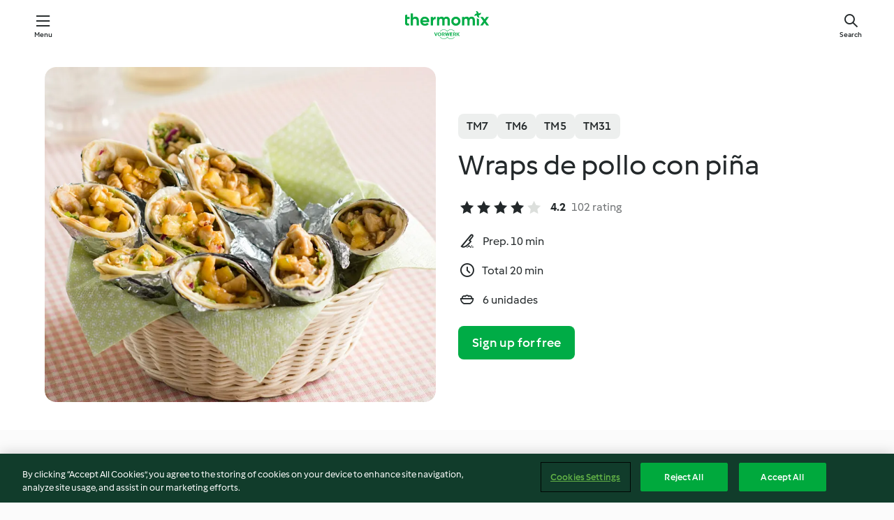

--- FILE ---
content_type: text/html; charset=utf-8
request_url: https://cookidoo.co.uk/recipes/recipe/en-GB/r128019
body_size: 10522
content:
<!DOCTYPE html>
<html
  lang="en-GB"
  class="cicd2-theme">
<head>
    <meta property="og:url" content="https://cookidoo.co.uk/recipes/recipe/en-GB/r128019"/>
    <meta property="og:title" content="Wraps de pollo con piña"/>
    <meta property="og:description" content="A world of Thermomix® recipes -  Cookidoo® brings you delicious food all over the world.
With thousands of recipes and ideas, you'll find mouth-watering inspiration every time you log in."/>
    <meta property="og:image" content="https://assets.tmecosys.com/image/upload/t_web_rdp_recipe_584x480/img/recipe/ras/Assets/37238923-8E24-4F9A-BE1E-8EDBE8BF230C/Derivates/d1db78f3-b4e0-4b73-b7ce-e9a3f1b31de8.jpg"/>
    <meta name="robots" content="noarchive"/>
    <meta charset="utf-8">
    <meta name="viewport" content="width=device-width, initial-scale=1, shrink-to-fit=no">
    <link rel="stylesheet" href="https://patternlib-all.prod.external.eu-tm-prod.vorwerk-digital.com/pl-core-29.5.0-c777d148a40073f22d20001fcdd6914f.css">
      <link rel="stylesheet" href="https://patternlib-all.prod.external.eu-tm-prod.vorwerk-digital.com/cicd2-theme-29.5.0-43cee002ce95b4bcfc18513ecba0695e.css">
    <link rel="stylesheet" href="https://recipepublic-all.prod.external.eu-tm-prod.vorwerk-digital.com/bundle-7e9da6437349bf80779b292c7cffc47b.css">
    <link rel="icon" href="https://patternlib-all.prod.external.eu-tm-prod.vorwerk-digital.com/favicon-02a92602e0cf506ebd0186892a17fd82.ico">
    <link rel="preconnect" href="https://assets.tmecosys.com" crossorigin="anonymous">
    <script>"use strict";(()=>{function c(n){let t=document.cookie.match(new RegExp("(^| )"+n+"=([^;]+)"));if(t)return t[2]}var e={get:c};e.get("v-authenticated")?document.documentElement.classList.add("is-authenticated"):document.documentElement.classList.add("is-unauthenticated");})();
</script>
    <title>Wraps de pollo con piña - Cookidoo® – the official Thermomix® recipe platform</title>
    <link rel="stylesheet" href="https://patternlib-all.prod.external.eu-tm-prod.vorwerk-digital.com/pl-recipe-2.18.3-4949e3c3f2b6c536234d63e48d89c215.css">
    <script type="application/ld+json">{"@context":"http://schema.org/","@type":"Recipe","name":"Wraps de pollo con piña","image":"https://assets.tmecosys.com/image/upload/t_web_rdp_recipe_584x480_1_5x/img/recipe/ras/Assets/37238923-8E24-4F9A-BE1E-8EDBE8BF230C/Derivates/d1db78f3-b4e0-4b73-b7ce-e9a3f1b31de8.jpg","totalTime":"PT20M","cookTime":"PT20M","prepTime":"PT10M","recipeYield":"6 unidades","recipeCategory":["Otros platos principales"],"recipeIngredient":["70 g de cebolla roja","4 - 5 ramitas cilantro fresco","100 g de lechuga romana","800 g de agua","30 g de aceite de oliva","300 g de filete de pechuga de pollo sin piel","1 cucharadita rasa de maicena","6 tortillas de trigo","80 g de salsa barbacoa","150 g de piña fresca"],"nutrition":{"@type":"NutritionInformation","calories":"222 kcal","carbohydrateContent":"25.27 g","fatContent":"6.88 g","proteinContent":"14.06 g"},"inLanguage":"en-GB","author":{"@type":"Organization","name":"Vorwerk Home & Co. KmG","address":"Wolleraustrasse 11a\n8807 Freienbach\nSwitzerland","url":"https://cookidoo.co.uk"},"aggregateRating":{"@id":"AggregatedRating"}}</script>
</head>

<body>
  <core-user-info
    condition="html.is-authenticated"
    base="/profile/api/user"
    community-profile="/community/profile/en-GB"
    devices="/customer-devices/api/my-devices/versions"
    >
  </core-user-info>
  
  <div class="page-content">
      
  <header tabindex="-1" class="page-header">
    <div class="page-header__content">
      <a href="#main-content" class="link--skip">Skip to main content</a>
          <a class="logo page-header__home authenticated-only" href="/foundation/en-GB/for-you"
            aria-label="Link to the home page">
            <img class="logo" src="https://patternlib-all.prod.external.eu-tm-prod.vorwerk-digital.com/logo_thermomix-02469c2fb4fca55fc3c397286d9e7fe0.svg"
              alt="Thermomix®">
          </a>
          <a class="logo page-header__home unauthenticated-only" href="/foundation/en-GB/explore"
            aria-label="Link to the home page">
            <img class="logo" src="https://patternlib-all.prod.external.eu-tm-prod.vorwerk-digital.com/logo_thermomix-02469c2fb4fca55fc3c397286d9e7fe0.svg"
              alt="Thermomix®">
          </a>
      <core-nav class="page-header__nav">
        <nav class="core-nav__nav" role="navigation">
          <button class="core-nav__trigger">Menu</button>
          <div class="core-nav__container">
            <ul class="core-nav__main-links authenticated-only">
                <li class="core-nav__item">
                  <a href="/foundation/en-GB/for-you"
                    class="core-nav__link">For You</a>
                </li>
              <li class="core-nav__item">
                <a href="/foundation/en-GB/explore"
                  class="core-nav__link">Explore</a>
              </li>
              <li class="core-nav__item">
                <a href="/organize/en-GB/my-recipes"
                  class="core-nav__link">My Recipes</a>
              </li>
              <li class="core-nav__item">
                <a href="/planning/en-GB/my-week"
                  class="core-nav__link">My Week</a>
              </li>
                <li class="core-nav__item">
                  <a href="/shopping/en-GB"
                    class="core-nav__link">Shopping List</a>
                </li>
            </ul>
            <ul class=" core-nav__main-links unauthenticated-only">
              <li class="core-nav__item">
                <a href="/foundation/en-GB/explore"
                  class="core-nav__link">Explore</a>
              </li>
              <li class="core-nav__item">
                <a href="/foundation/en-GB/membership"
                  class="core-nav__link">Membership</a>
              </li>
              <li class="core-nav__item">
                <a href="/foundation/en-GB/help"
                  class="core-nav__link">Help</a>
              </li>
            </ul>
            <ul class="core-nav__links unauthenticated-only">
              <li class="core-nav__item">
                <a href="/ciam/register/start"
                  class="core-nav__link page-header__sign-up page-header__icon">Sign up</a>
              </li>
              <li class="core-nav__item">
                <a href="/profile/en-GB/login?redirectAfterLogin=%2Frecipes%2Frecipe%2Fen-GB%2Fr128019"
                  class="core-nav__link page-header__login page-header__icon">Login</a>
              </li>
            </ul>
            <div role="separator" aria-orientation="vertical"
              class="core-nav__separator separator-vertical separator-vertical--silver-20"></div>
            <core-user-profile class="authenticated-only">
              <core-dropdown-menu class="core-nav__dropdown core-nav__dropdown--profile" align="bottom-right">
                <button class="core-dropdown-menu__trigger core-nav__dropdown-trigger">
                  <span class="core-nav__dropdown-trigger-icon" aria-hidden="true"></span>
                  <img class="core-nav__dropdown-trigger-picture" src alt>
                  <span class="core-dropdown-menu__trigger-text">
                      Profile
                  </span>
                </button>
                <div class="core-dropdown-menu__content core-nav__dropdown-content">
                  <ul class="core-dropdown-list core-nav__dropdown-list">
                    <li class="core-community-profile__link">
                      <a href="/community/profile/en-GB"
                        class="core-dropdown-list__item core-nav__link core-nav__link--community">
                        <core-community-profile>
                          <span class="core-community-profile__icon" aria-hidden="true"></span>
                          <img class="core-community-profile__picture" src alt>
                          <div class="core-community-profile__heading-group">
                            <span class="core-community-profile__header">Profile</span>
                            <span class="core-community-profile__subheader">View profile</span>
                          </div>
                        </core-community-profile>
                      </a>
                    </li>
                    <li>
                      <a href="/commerce/en-GB/membership"
                        class="core-dropdown-list__item core-nav__link">Account</a>
                    </li>
                    <li>
                      <a href="/foundation/en-GB/help"
                        class="core-dropdown-list__item core-nav__link">Help</a>
                    </li>
                    <li>
                      <a href="/profile/logout"
                        class="core-dropdown-list__item core-nav__link">Sign out</a>
                    </li>
                  </ul>
                </div>
              </core-dropdown-menu>
            </core-user-profile>
          </div>
          <div role="separator" aria-orientation="vertical"
            class="core-nav__separator separator-vertical separator-vertical--silver-20"></div>
        </nav>
      </core-nav>
      <a class="page-header__search page-header__icon" href="/search/en-GB"
        aria-label="Search">Search</a>
    </div>
  </header>
  <recipe-scrollspy>
    <nav class="recipe-scrollspy__nav">
        <a href="#ingredients-section" class="recipe-scrollspy__link">Ingredients</a>
  
      <a href="#difficulty-section" class="recipe-scrollspy__link">Difficulty</a>
  
        <a href="#nutrition-section" class="recipe-scrollspy__link">Nutrition</a>
  
        <a href="#also-featured-in-section" class="recipe-scrollspy__link">Also featured in</a>
  
      <a id="recipe-scrollspy-alternative-recipes" href="#alternative-recipes" class="recipe-scrollspy__link">You might also like...</a>
    </nav>
  </recipe-scrollspy>

  <recipe-details id="main-content">
    <recipe-card>
      <div class="recipe-card__wrapper">
        <div class="recipe-card__image-wrapper">
            <core-image-loader>
              <img
                class="recipe-card__image"
                  src="https://assets.tmecosys.com/image/upload/t_web_rdp_recipe_584x480/img/recipe/ras/Assets/37238923-8E24-4F9A-BE1E-8EDBE8BF230C/Derivates/d1db78f3-b4e0-4b73-b7ce-e9a3f1b31de8.jpg"
                  srcset="https://assets.tmecosys.com/image/upload/t_web_rdp_recipe_584x480/img/recipe/ras/Assets/37238923-8E24-4F9A-BE1E-8EDBE8BF230C/Derivates/d1db78f3-b4e0-4b73-b7ce-e9a3f1b31de8.jpg 584w, https://assets.tmecosys.com/image/upload/t_web_rdp_recipe_584x480_1_5x/img/recipe/ras/Assets/37238923-8E24-4F9A-BE1E-8EDBE8BF230C/Derivates/d1db78f3-b4e0-4b73-b7ce-e9a3f1b31de8.jpg 876w"
                    sizes="(min-width: 1333px) 584px, (min-width: 768px) 50vw, 100vw"
                alt="Wraps de pollo con piña"
                title="Wraps de pollo con piña"/>
            </core-image-loader>
        </div>
        <div class="recipe-card__info">
    
            <div class="recipe-card__header">
              <div class="recipe-card__header-left">
                  <rdp-badges id="tm-versions-modal">
                      <button class="core-chip-button core-chip-button--flat core-chip-button--x-small">
                        TM7
                      </button>
                      <button class="core-chip-button core-chip-button--flat core-chip-button--x-small">
                        TM6
                      </button>
                      <button class="core-chip-button core-chip-button--flat core-chip-button--x-small">
                        TM5
                      </button>
                      <button class="core-chip-button core-chip-button--flat core-chip-button--x-small">
                        TM31
                      </button>
                  </rdp-badges>
                
                  <core-modal
                    trigger-id="tm-versions-modal"
                    class="tm-versions-modal"
                    prevent-body-scroll="true"
                    hidden>
                    <div class="core-modal__wrapper">
                      <div class="core-modal__container" role="dialog" aria-modal="true">
                  
                        <div class="core-modal__header">
                          <h2>Devices & Accessories</h2>
                          <button class="core-modal__close" aria-label="Close Modal"></button>
                        </div>
                  
                        <core-scrollbar class="core-modal__content" fadeout-top>
                          <div class="core-scrollbar__content">
                  
                            <rdp-tm-versions>
                              <p class="rdp-tm-versions__description">This recipe is designed for a specific device and accessory combination. Without this required setup, we cannot guarantee a successful outcome.</p>
                              <div class="rdp-tm-versions__list">
                                  <div class="rdp-tm-versions__item">
                                    <img src="https://patternlib-all.prod.external.eu-tm-prod.vorwerk-digital.com/tm7-83b22c91a1a1e7fee3797168f05f9754.png" class="rdp-tm-versions__image"/>
                                    <div class="rdp-tm-versions__wrapper">
                                      <span class="rdp-tm-versions__name">Thermomix® TM7</span>
                                      <span class="rdp-tm-versions__compatibility">
                                        <span class="icon icon--checkmark-circle icon--xxxs"></span>Compatible
                                      </span>
                                    </div>
                                  </div>
                                  <div class="rdp-tm-versions__item">
                                    <img src="https://patternlib-all.prod.external.eu-tm-prod.vorwerk-digital.com/tm6-fff867f1cfc7f35118b8b6dfffca8339.png" class="rdp-tm-versions__image"/>
                                    <div class="rdp-tm-versions__wrapper">
                                      <span class="rdp-tm-versions__name">Thermomix® TM6</span>
                                      <span class="rdp-tm-versions__compatibility">
                                        <span class="icon icon--checkmark-circle icon--xxxs"></span>Compatible
                                      </span>
                                    </div>
                                  </div>
                                  <div class="rdp-tm-versions__item">
                                    <img src="https://patternlib-all.prod.external.eu-tm-prod.vorwerk-digital.com/tm5-a3a665744eb0093e9108135bf6b1baa4.png" class="rdp-tm-versions__image"/>
                                    <div class="rdp-tm-versions__wrapper">
                                      <span class="rdp-tm-versions__name">Thermomix® TM5</span>
                                      <span class="rdp-tm-versions__compatibility">
                                        <span class="icon icon--checkmark-circle icon--xxxs"></span>Compatible
                                      </span>
                                    </div>
                                  </div>
                                  <div class="rdp-tm-versions__item">
                                    <img src="https://patternlib-all.prod.external.eu-tm-prod.vorwerk-digital.com/tm31-d180149ce35a8c8d99d7a3bbff0f1bec.png" class="rdp-tm-versions__image"/>
                                    <div class="rdp-tm-versions__wrapper">
                                      <span class="rdp-tm-versions__name">Thermomix® TM31</span>
                                      <span class="rdp-tm-versions__compatibility">
                                        <span class="icon icon--checkmark-circle icon--xxxs"></span>Compatible
                                      </span>
                                    </div>
                                  </div>
                              </div>
                            </rdp-tm-versions>
                  
                  
                          </div>
                        </core-scrollbar>
                  
                        <div class="core-modal__footer">
                          <a class="button--inline rdp-tm-versions__more" href="/foundation/en-GB/thermomix-compatibility">More information</a>
                        </div>
                      </div>
                    </div>
                  </core-modal>
                
              </div>
            </div>
    
          <div class="recipe-card__content">
            <core-ellipsis lines-count="3">
              <h1 class="recipe-card__section recipe-card__name">Wraps de pollo con piña</h1>
            </core-ellipsis>
            
            <core-rating>
  <div class="core-rating__rating-list">
      <span class="core-rating__point core-rating__point--full"></span>
      <span class="core-rating__point core-rating__point--full"></span>
      <span class="core-rating__point core-rating__point--full"></span>
      <span class="core-rating__point core-rating__point--full"></span>
      <span class="core-rating__point "></span>
  </div>
    <span class="core-rating__counter">4.2</span>
    <span class="core-rating__label">
      
      102 rating
      
    </span>
  <script type="application/ld+json">
  {
    "@context": "http://schema.org",
    "@type": "AggregateRating",
    "@id": "AggregatedRating",
    "ratingValue": 4.2,
    "reviewCount": 102
  }
  </script>
</core-rating>

            <div class="recipe-card__cook-params">
              <div class="recipe-card__cook-param">
                <span class="icon icon--time-preparation"></span>
                <span>Prep. 10 min </span>
              </div>
              <div class="recipe-card__cook-param">
                <span class="icon icon--time"></span>
                <span>Total 20 min</span>
              </div>
              <div class="recipe-card__cook-param">
                <span class="icon icon--servings"></span>
                <span>6 unidades</span>
              </div>
            </div>
          </div>
    
          <div class="recipe-card__footer">
            <a class="button--primary recipe-card__action-button recipe-card__action-button--primary"
              title="Sign up for free"
              href="/ciam/register/start">Sign up for free</a>
          </div>
        </div>
      </div>
    </recipe-card>
    
    <recipe-content>
      <div class="recipe-content__left">
        <div mobile-order="1">
          <div id="ingredients-section" class="recipe-content__section">
            <h4 class="recipe-content__title">Ingredients</h4>
              <div class="recipe-content__inner-section">
                <ul class="ul--clean">
                    <li>
          <recipe-ingredient>
            <div class="recipe-ingredient__wrapper">
                <img class="recipe-ingredient__image"   src="https://assets.tmecosys.com/image/upload/t_web_ingredient_48x48/icons/ingredient_icons/256"
            srcset="https://assets.tmecosys.com/image/upload/t_web_ingredient_48x48/icons/ingredient_icons/256 48w, https://assets.tmecosys.com/image/upload/t_web_ingredient_48x48_1_5x/icons/ingredient_icons/256 72w, https://assets.tmecosys.com/image/upload/t_web_ingredient_48x48_2x/icons/ingredient_icons/256 96w"
              sizes="48px"
           />
          
                <div class="recipe-ingredient__content">
                  <span class="recipe-ingredient__name">
                        70
            g
           de cebolla roja 
                  </span>
                    <span class="recipe-ingredient__description">en trozos</span>
                </div>
            </div>
          </recipe-ingredient>
          </li>
                    <li>
          <recipe-ingredient>
            <div class="recipe-ingredient__wrapper">
                <img class="recipe-ingredient__image"   src="https://assets.tmecosys.com/image/upload/t_web_ingredient_48x48/icons/ingredient_icons/15"
            srcset="https://assets.tmecosys.com/image/upload/t_web_ingredient_48x48/icons/ingredient_icons/15 48w, https://assets.tmecosys.com/image/upload/t_web_ingredient_48x48_1_5x/icons/ingredient_icons/15 72w, https://assets.tmecosys.com/image/upload/t_web_ingredient_48x48_2x/icons/ingredient_icons/15 96w"
              sizes="48px"
           />
          
                <div class="recipe-ingredient__content">
                  <span class="recipe-ingredient__name">
                        4 - 5
            ramitas
           cilantro fresco 
                  </span>
                    <span class="recipe-ingredient__description">(hojas y parte del tallo)</span>
                </div>
            </div>
          </recipe-ingredient>
          </li>
                    <li>
          <recipe-ingredient>
            <div class="recipe-ingredient__wrapper">
                <img class="recipe-ingredient__image"   src="https://assets.tmecosys.com/image/upload/t_web_ingredient_48x48/icons/ingredient_icons/1290"
            srcset="https://assets.tmecosys.com/image/upload/t_web_ingredient_48x48/icons/ingredient_icons/1290 48w, https://assets.tmecosys.com/image/upload/t_web_ingredient_48x48_1_5x/icons/ingredient_icons/1290 72w, https://assets.tmecosys.com/image/upload/t_web_ingredient_48x48_2x/icons/ingredient_icons/1290 96w"
              sizes="48px"
           />
          
                <div class="recipe-ingredient__content">
                  <span class="recipe-ingredient__name">
                        100
            g
           de lechuga romana 
                  </span>
                    <span class="recipe-ingredient__description">en trozos</span>
                </div>
            </div>
          </recipe-ingredient>
          </li>
                    <li>
          <recipe-ingredient>
            <div class="recipe-ingredient__wrapper">
                <img class="recipe-ingredient__image"   src="https://assets.tmecosys.com/image/upload/t_web_ingredient_48x48/icons/ingredient_icons/54"
            srcset="https://assets.tmecosys.com/image/upload/t_web_ingredient_48x48/icons/ingredient_icons/54 48w, https://assets.tmecosys.com/image/upload/t_web_ingredient_48x48_1_5x/icons/ingredient_icons/54 72w, https://assets.tmecosys.com/image/upload/t_web_ingredient_48x48_2x/icons/ingredient_icons/54 96w"
              sizes="48px"
           />
          
                <div class="recipe-ingredient__content">
                  <span class="recipe-ingredient__name">
                        800
            g
           de agua 
                  </span>
                </div>
            </div>
          </recipe-ingredient>
          </li>
                    <li>
          <recipe-ingredient>
            <div class="recipe-ingredient__wrapper">
                <img class="recipe-ingredient__image"   src="https://assets.tmecosys.com/image/upload/t_web_ingredient_48x48/icons/ingredient_icons/195"
            srcset="https://assets.tmecosys.com/image/upload/t_web_ingredient_48x48/icons/ingredient_icons/195 48w, https://assets.tmecosys.com/image/upload/t_web_ingredient_48x48_1_5x/icons/ingredient_icons/195 72w, https://assets.tmecosys.com/image/upload/t_web_ingredient_48x48_2x/icons/ingredient_icons/195 96w"
              sizes="48px"
           />
          
                <div class="recipe-ingredient__content">
                  <span class="recipe-ingredient__name">
                        30
            g
           de aceite de oliva 
                  </span>
                </div>
            </div>
          </recipe-ingredient>
          </li>
                    <li>
          <recipe-ingredient>
            <div class="recipe-ingredient__wrapper">
                <img class="recipe-ingredient__image"   src="https://assets.tmecosys.com/image/upload/t_web_ingredient_48x48/icons/ingredient_icons/90"
            srcset="https://assets.tmecosys.com/image/upload/t_web_ingredient_48x48/icons/ingredient_icons/90 48w, https://assets.tmecosys.com/image/upload/t_web_ingredient_48x48_1_5x/icons/ingredient_icons/90 72w, https://assets.tmecosys.com/image/upload/t_web_ingredient_48x48_2x/icons/ingredient_icons/90 96w"
              sizes="48px"
           />
          
                <div class="recipe-ingredient__content">
                  <span class="recipe-ingredient__name">
                        300
            g
           de filete de pechuga de pollo sin piel 
                  </span>
                    <span class="recipe-ingredient__description">(en dados de aprox. 1.5 cm, salpimentados)</span>
                </div>
            </div>
          </recipe-ingredient>
          </li>
                    <li>
          <recipe-ingredient>
            <div class="recipe-ingredient__wrapper">
                <img class="recipe-ingredient__image"   src="https://assets.tmecosys.com/image/upload/t_web_ingredient_48x48/icons/ingredient_icons/288"
            srcset="https://assets.tmecosys.com/image/upload/t_web_ingredient_48x48/icons/ingredient_icons/288 48w, https://assets.tmecosys.com/image/upload/t_web_ingredient_48x48_1_5x/icons/ingredient_icons/288 72w, https://assets.tmecosys.com/image/upload/t_web_ingredient_48x48_2x/icons/ingredient_icons/288 96w"
              sizes="48px"
           />
          
                <div class="recipe-ingredient__content">
                  <span class="recipe-ingredient__name">
                        1
            cucharadita rasa
           de maicena 
                  </span>
                </div>
            </div>
          </recipe-ingredient>
          </li>
                    <li>
          <recipe-ingredient>
            <div class="recipe-ingredient__wrapper">
                <img class="recipe-ingredient__image"   src="https://assets.tmecosys.com/image/upload/t_web_ingredient_48x48/icons/ingredient_icons/3404"
            srcset="https://assets.tmecosys.com/image/upload/t_web_ingredient_48x48/icons/ingredient_icons/3404 48w, https://assets.tmecosys.com/image/upload/t_web_ingredient_48x48_1_5x/icons/ingredient_icons/3404 72w, https://assets.tmecosys.com/image/upload/t_web_ingredient_48x48_2x/icons/ingredient_icons/3404 96w"
              sizes="48px"
           />
          
                <div class="recipe-ingredient__content">
                  <span class="recipe-ingredient__name">
                        6
            
           tortillas de trigo 
                  </span>
                </div>
            </div>
          </recipe-ingredient>
          </li>
                    <li>
          <recipe-ingredient>
            <div class="recipe-ingredient__wrapper">
                <img class="recipe-ingredient__image"   src="https://assets.tmecosys.com/image/upload/t_web_ingredient_48x48/icons/ingredient_icons/7649"
            srcset="https://assets.tmecosys.com/image/upload/t_web_ingredient_48x48/icons/ingredient_icons/7649 48w, https://assets.tmecosys.com/image/upload/t_web_ingredient_48x48_1_5x/icons/ingredient_icons/7649 72w, https://assets.tmecosys.com/image/upload/t_web_ingredient_48x48_2x/icons/ingredient_icons/7649 96w"
              sizes="48px"
           />
          
                <div class="recipe-ingredient__content">
                  <span class="recipe-ingredient__name">
                        80
            g
           de salsa barbacoa 
                  </span>
                </div>
            </div>
          </recipe-ingredient>
          </li>
                    <li>
          <recipe-ingredient>
            <div class="recipe-ingredient__wrapper">
                <img class="recipe-ingredient__image"   src="https://assets.tmecosys.com/image/upload/t_web_ingredient_48x48/icons/ingredient_icons/157"
            srcset="https://assets.tmecosys.com/image/upload/t_web_ingredient_48x48/icons/ingredient_icons/157 48w, https://assets.tmecosys.com/image/upload/t_web_ingredient_48x48_1_5x/icons/ingredient_icons/157 72w, https://assets.tmecosys.com/image/upload/t_web_ingredient_48x48_2x/icons/ingredient_icons/157 96w"
              sizes="48px"
           />
          
                <div class="recipe-ingredient__content">
                  <span class="recipe-ingredient__name">
                        150
            g
           de piña fresca 
                  </span>
                    <span class="recipe-ingredient__description">en dados de aprox. 1.5 cm</span>
                </div>
            </div>
          </recipe-ingredient>
          </li>
                </ul>
              </div>
          </div>
          <hr>
        </div>
        <div mobile-order="3">
          <div id="difficulty-section" class="recipe-content__section">
            <h4 class="recipe-content__title">Difficulty</h4>
            <rdp-difficulty>
              <span class="icon icon--s icon--chef-hat"></span>
              <p>easy</p>
            </rdp-difficulty>
          </div>
          <hr>
            <div id="nutrition-section" class="recipe-content__section">
              <h4 class="recipe-content__title">
                Nutrition
                <span class="recipe-content__subtitle">per 1 unidad</span>
              </h4>
              <rdp-nutritious>
                  <div class="rdp-nutritious__item">
                    <span class="rdp-nutritious__name">Protein</span>
                    <span class="rdp-nutritious__value">
                        14.06 g 
                    </span>
                  </div>
                  <div class="rdp-nutritious__item">
                    <span class="rdp-nutritious__name">Calories</span>
                    <span class="rdp-nutritious__value">
                        928 kJ  / 
                        222 kcal 
                    </span>
                  </div>
                  <div class="rdp-nutritious__item">
                    <span class="rdp-nutritious__name">Fat</span>
                    <span class="rdp-nutritious__value">
                        6.88 g 
                    </span>
                  </div>
                  <div class="rdp-nutritious__item">
                    <span class="rdp-nutritious__name">Fibre</span>
                    <span class="rdp-nutritious__value">
                        1.07 g 
                    </span>
                  </div>
                  <div class="rdp-nutritious__item">
                    <span class="rdp-nutritious__name">Carbohydrates</span>
                    <span class="rdp-nutritious__value">
                        25.27 g 
                    </span>
                  </div>
              </rdp-nutritious>
            </div>
            <hr>
        </div>
      </div>
      <div class="recipe-content__right">
        <div mobile-order="2">
          <div class="recipe-content__section">
            <recipe-membership-banner>
              <img src="https://patternlib-all.prod.external.eu-tm-prod.vorwerk-digital.com/cookidoo-world-da330b8ec91ef8ac5df385f0e440dffb.svg" class="recipe-membership-banner__image" />
              <h1 class="recipe-membership-banner__title">Like what you see?</h1>
              <h4 class="recipe-membership-banner__subtitle">This recipe and more than 100 000 others are waiting for you!</h4>
              <p class="recipe-membership-banner__description">Register for our 30-day free trial and discover the world of Cookidoo®. No strings attached.</p>
              <a href="/ciam/register/start" class="button--primary">Sign up for free</a>
              <a href="/foundation/en-GB/membership" class="button--inline">More information</a>
            </recipe-membership-banner>
          </div>
          <hr>
        </div>
        <div mobile-order="4">
            <div id="also-featured-in-section" class="recipe-content__section">
              <h4 class="recipe-content__title">Also featured in</h4>
              <rdp-collections>
                  <rdp-collection-tile>
                    <a class="rdp-collection-tile__wrapper" href="/collection/en-GB/p/VrkCollection-es-000001296662">
                      <img   src="https://assets.tmecosys.com/image/upload/t_web_col_80x80/img/collection/ras/Assets/7895C90F-F12D-4EFD-AC97-3D163DF2009B/Derivates/EDE52ABE-51B2-4A1B-9974-DFD0C35C3687.jpg"
            srcset="https://assets.tmecosys.com/image/upload/t_web_col_80x80/img/collection/ras/Assets/7895C90F-F12D-4EFD-AC97-3D163DF2009B/Derivates/EDE52ABE-51B2-4A1B-9974-DFD0C35C3687.jpg 80w, https://assets.tmecosys.com/image/upload/t_web_col_80x80_1_5x/img/collection/ras/Assets/7895C90F-F12D-4EFD-AC97-3D163DF2009B/Derivates/EDE52ABE-51B2-4A1B-9974-DFD0C35C3687.jpg 120w, https://assets.tmecosys.com/image/upload/t_web_col_80x80_2x/img/collection/ras/Assets/7895C90F-F12D-4EFD-AC97-3D163DF2009B/Derivates/EDE52ABE-51B2-4A1B-9974-DFD0C35C3687.jpg 160w"
              sizes="80px"
           class="rdp-collection-tile__image">
                      <div class="rdp-collection-tile__content">
                        <span class="rdp-collection-tile__name">Fast food</span>
                        <span class="rdp-collection-tile__info">10 Recipes<br>Spain</span>
                      </div>
                    </a>
                  </rdp-collection-tile>
              </rdp-collections>
            </div>
            <hr>
        </div>
      </div>
    </recipe-content>
  </recipe-details>

  
  
  
  <div id="alternative-recipes" class="l-content l-content--additional recipe-alternative-recipes">
    <core-stripe class="core-stripe--modern" aria-labelledby="stripe-header" aria-describedby="stripe-description" role="region"
                 data-category="VrkNavCategory-RPF-007">
      <h3 class="core-stripe__header" id="stripe-header">
          You might also like...
      </h3>
        <div class="core-stripe__content">
          
  
          
            <core-tile class="core-tile--expanded" id="r142170" data-recipe-id="r142170"><a class="link--alt" href="/recipes/recipe/en-GB/r142170"><div aria-hidden="true" class="core-tile__image-wrapper">
    <img
      class="core-tile__image"
      alt="Quesadillas de pavo y aguacate"
      title="Quesadillas de pavo y aguacate"
      src="https://assets.tmecosys.com/image/upload/t_web_shared_recipe_221x240/img/recipe/ras/Assets/57DA395F-E196-4EDA-9908-6B853B8FFE6F/Derivates/8B460B8A-B286-4ED6-B31C-C3755E7928EA"
      sizes="221px"
      decoding="async"
      srcset="https://assets.tmecosys.com/image/upload/t_web_shared_recipe_221x240/img/recipe/ras/Assets/57DA395F-E196-4EDA-9908-6B853B8FFE6F/Derivates/8B460B8A-B286-4ED6-B31C-C3755E7928EA 221w, https://assets.tmecosys.com/image/upload/t_web_shared_recipe_221x240_1_5x/img/recipe/ras/Assets/57DA395F-E196-4EDA-9908-6B853B8FFE6F/Derivates/8B460B8A-B286-4ED6-B31C-C3755E7928EA 331w, https://assets.tmecosys.com/image/upload/t_web_shared_recipe_221x240_2x/img/recipe/ras/Assets/57DA395F-E196-4EDA-9908-6B853B8FFE6F/Derivates/8B460B8A-B286-4ED6-B31C-C3755E7928EA 442w"
    />
  </div><div class="core-tile__description-wrapper"><div class="core-tile__description"><core-ellipsis><p class="core-tile__description-text">Quesadillas de pavo y aguacate</p></core-ellipsis><button class="core-tile__trigger authenticated-only context-menu-trigger" aria-label="Open recipe options" type="button"></button></div><core-rating class="core-rating--short core-rating--small"><span class="core-rating__counter" aria-label="Rating 4">4.0</span><span class="core-rating__point core-rating__point--full" aria-disabled="true"></span><span class="core-rating__label" aria-label="from 103 reviews">(103)</span></core-rating><p class="core-tile__description-subline" aria-label="Total time 1 h 15 min">1 h 15 min</p></div></a><core-context-menu trigger-class="context-menu-trigger" class="translate-x-[0.5px]"><ul class="core-dropdown-list"><li><core-transclude href="/planning/en-GB/transclude/manage-cook-today/r142170" prevent-page-reload="true" on="context-menu-open" context="core-context-menu"></core-transclude></li><li><core-transclude href="/organize/en-GB/transclude/manage-bookmark/r142170" prevent-page-reload="true" on="context-menu-open" context="core-context-menu"></core-transclude></li><li><core-transclude href="/organize/en-GB/transclude/manage-custom-list/r142170" prevent-page-reload="true" on="context-menu-open" context="core-context-menu"></core-transclude></li><li><core-transclude href="/planning/en-GB/transclude/manage-add-to-myweek/r142170" prevent-page-reload="true" on="context-menu-open" context="core-context-menu"></core-transclude></li><li><core-transclude href="/shopping/en-GB/partial/add-to-shopping-list/r142170" prevent-page-reload="true" on="context-menu-open" context="core-context-menu"></core-transclude></li><li><core-transclude href="/created-recipes/en-GB/partials/add-to-customer-recipes?recipeUrl=https%3A%2F%2Fcookidoo.co.uk%2Frecipes%2Frecipe%2Fen-GB%2Fr142170" prevent-page-reload="true" on="context-menu-open" context="core-context-menu"></core-transclude></li><li data-error="401" data-redirect-param="redirectAfterLogin" class="display-none"><a href="/profile/en-GB/login?redirectAfterLogin=%2Fsearch%2Fen-GB%2Ffragments%2Fstripe%3Flimit%3D12%26lazyLoading%3Dtrue%26accessories%3DincludingFriend%252CincludingBladeCoverWithPeeler%252CincludingCutter%252CincludingSensor%26includeRating%3Dtrue%26like%3Dr128019" class="core-dropdown-list__item"><span class="icon" aria-hidden="true">refresh</span>Refresh login</a></li></ul></core-context-menu></core-tile><core-tile class="core-tile--expanded" id="r95507" data-recipe-id="r95507"><a class="link--alt" href="/recipes/recipe/en-GB/r95507"><div aria-hidden="true" class="core-tile__image-wrapper">
    <img
      class="core-tile__image"
      alt="Wrap de salmón ahumado"
      title="Wrap de salmón ahumado"
      src="https://assets.tmecosys.com/image/upload/t_web_shared_recipe_221x240/img/recipe/ras/Assets/1B702630-6603-4E23-B12C-46F49C82BAE2/Derivates/26E6DEA5-B601-4D26-877A-50DF08B0FD10"
      sizes="221px"
      decoding="async"
      srcset="https://assets.tmecosys.com/image/upload/t_web_shared_recipe_221x240/img/recipe/ras/Assets/1B702630-6603-4E23-B12C-46F49C82BAE2/Derivates/26E6DEA5-B601-4D26-877A-50DF08B0FD10 221w, https://assets.tmecosys.com/image/upload/t_web_shared_recipe_221x240_1_5x/img/recipe/ras/Assets/1B702630-6603-4E23-B12C-46F49C82BAE2/Derivates/26E6DEA5-B601-4D26-877A-50DF08B0FD10 331w, https://assets.tmecosys.com/image/upload/t_web_shared_recipe_221x240_2x/img/recipe/ras/Assets/1B702630-6603-4E23-B12C-46F49C82BAE2/Derivates/26E6DEA5-B601-4D26-877A-50DF08B0FD10 442w"
    />
  </div><div class="core-tile__description-wrapper"><div class="core-tile__description"><core-ellipsis><p class="core-tile__description-text">Wrap de salmón ahumado</p></core-ellipsis><button class="core-tile__trigger authenticated-only context-menu-trigger" aria-label="Open recipe options" type="button"></button></div><core-rating class="core-rating--short core-rating--small"><span class="core-rating__counter" aria-label="Rating 4.7">4.7</span><span class="core-rating__point core-rating__point--full" aria-disabled="true"></span><span class="core-rating__label" aria-label="from 137 reviews">(137)</span></core-rating><p class="core-tile__description-subline" aria-label="Total time 10 min">10 min</p></div></a><core-context-menu trigger-class="context-menu-trigger" class="translate-x-[0.5px]"><ul class="core-dropdown-list"><li><core-transclude href="/planning/en-GB/transclude/manage-cook-today/r95507" prevent-page-reload="true" on="context-menu-open" context="core-context-menu"></core-transclude></li><li><core-transclude href="/organize/en-GB/transclude/manage-bookmark/r95507" prevent-page-reload="true" on="context-menu-open" context="core-context-menu"></core-transclude></li><li><core-transclude href="/organize/en-GB/transclude/manage-custom-list/r95507" prevent-page-reload="true" on="context-menu-open" context="core-context-menu"></core-transclude></li><li><core-transclude href="/planning/en-GB/transclude/manage-add-to-myweek/r95507" prevent-page-reload="true" on="context-menu-open" context="core-context-menu"></core-transclude></li><li><core-transclude href="/shopping/en-GB/partial/add-to-shopping-list/r95507" prevent-page-reload="true" on="context-menu-open" context="core-context-menu"></core-transclude></li><li><core-transclude href="/created-recipes/en-GB/partials/add-to-customer-recipes?recipeUrl=https%3A%2F%2Fcookidoo.co.uk%2Frecipes%2Frecipe%2Fen-GB%2Fr95507" prevent-page-reload="true" on="context-menu-open" context="core-context-menu"></core-transclude></li><li data-error="401" data-redirect-param="redirectAfterLogin" class="display-none"><a href="/profile/en-GB/login?redirectAfterLogin=%2Fsearch%2Fen-GB%2Ffragments%2Fstripe%3Flimit%3D12%26lazyLoading%3Dtrue%26accessories%3DincludingFriend%252CincludingBladeCoverWithPeeler%252CincludingCutter%252CincludingSensor%26includeRating%3Dtrue%26like%3Dr128019" class="core-dropdown-list__item"><span class="icon" aria-hidden="true">refresh</span>Refresh login</a></li></ul></core-context-menu></core-tile><core-tile class="core-tile--expanded" id="r286027" data-recipe-id="r286027"><a class="link--alt" href="/recipes/recipe/en-GB/r286027"><div aria-hidden="true" class="core-tile__image-wrapper">
    <img
      class="core-tile__image"
      alt="Wraps de pollo con salsa barbacoa y piña"
      title="Wraps de pollo con salsa barbacoa y piña"
      src="https://assets.tmecosys.com/image/upload/t_web_shared_recipe_221x240/img/recipe/ras/Assets/2a97a7d9-67dd-481f-9f5d-640298eccd07/Derivates/1a089afc-f280-4e1d-ba92-e1543846d6e1"
      sizes="221px"
      decoding="async"
      srcset="https://assets.tmecosys.com/image/upload/t_web_shared_recipe_221x240/img/recipe/ras/Assets/2a97a7d9-67dd-481f-9f5d-640298eccd07/Derivates/1a089afc-f280-4e1d-ba92-e1543846d6e1 221w, https://assets.tmecosys.com/image/upload/t_web_shared_recipe_221x240_1_5x/img/recipe/ras/Assets/2a97a7d9-67dd-481f-9f5d-640298eccd07/Derivates/1a089afc-f280-4e1d-ba92-e1543846d6e1 331w, https://assets.tmecosys.com/image/upload/t_web_shared_recipe_221x240_2x/img/recipe/ras/Assets/2a97a7d9-67dd-481f-9f5d-640298eccd07/Derivates/1a089afc-f280-4e1d-ba92-e1543846d6e1 442w"
    />
  </div><div class="core-tile__description-wrapper"><div class="core-tile__description"><core-ellipsis><p class="core-tile__description-text">Wraps de pollo con salsa barbacoa y piña</p></core-ellipsis><button class="core-tile__trigger authenticated-only context-menu-trigger" aria-label="Open recipe options" type="button"></button></div><core-rating class="core-rating--short core-rating--small"><span class="core-rating__counter" aria-label="Rating 3.9">3.9</span><span class="core-rating__point core-rating__point--full" aria-disabled="true"></span><span class="core-rating__label" aria-label="from 70 reviews">(70)</span></core-rating><p class="core-tile__description-subline" aria-label="Total time 10 min">10 min</p></div></a><core-context-menu trigger-class="context-menu-trigger" class="translate-x-[0.5px]"><ul class="core-dropdown-list"><li><core-transclude href="/planning/en-GB/transclude/manage-cook-today/r286027" prevent-page-reload="true" on="context-menu-open" context="core-context-menu"></core-transclude></li><li><core-transclude href="/organize/en-GB/transclude/manage-bookmark/r286027" prevent-page-reload="true" on="context-menu-open" context="core-context-menu"></core-transclude></li><li><core-transclude href="/organize/en-GB/transclude/manage-custom-list/r286027" prevent-page-reload="true" on="context-menu-open" context="core-context-menu"></core-transclude></li><li><core-transclude href="/planning/en-GB/transclude/manage-add-to-myweek/r286027" prevent-page-reload="true" on="context-menu-open" context="core-context-menu"></core-transclude></li><li><core-transclude href="/shopping/en-GB/partial/add-to-shopping-list/r286027" prevent-page-reload="true" on="context-menu-open" context="core-context-menu"></core-transclude></li><li><core-transclude href="/created-recipes/en-GB/partials/add-to-customer-recipes?recipeUrl=https%3A%2F%2Fcookidoo.co.uk%2Frecipes%2Frecipe%2Fen-GB%2Fr286027" prevent-page-reload="true" on="context-menu-open" context="core-context-menu"></core-transclude></li><li data-error="401" data-redirect-param="redirectAfterLogin" class="display-none"><a href="/profile/en-GB/login?redirectAfterLogin=%2Fsearch%2Fen-GB%2Ffragments%2Fstripe%3Flimit%3D12%26lazyLoading%3Dtrue%26accessories%3DincludingFriend%252CincludingBladeCoverWithPeeler%252CincludingCutter%252CincludingSensor%26includeRating%3Dtrue%26like%3Dr128019" class="core-dropdown-list__item"><span class="icon" aria-hidden="true">refresh</span>Refresh login</a></li></ul></core-context-menu></core-tile><core-tile class="core-tile--expanded" id="r104576" data-recipe-id="r104576"><a class="link--alt" href="/recipes/recipe/en-GB/r104576"><div aria-hidden="true" class="core-tile__image-wrapper">
    <img
      class="core-tile__image"
      alt="Minicroissants con relleno de jamón y queso"
      title="Minicroissants con relleno de jamón y queso"
      src="https://assets.tmecosys.com/image/upload/t_web_shared_recipe_221x240/img/recipe/ras/Assets/345D9CD7-C9BB-4E0A-A9C1-AC1156CE3F4C/Derivates/231E70D3-71C4-4536-AA3B-E9C7C3D8B8C1"
      sizes="221px"
      decoding="async"
      srcset="https://assets.tmecosys.com/image/upload/t_web_shared_recipe_221x240/img/recipe/ras/Assets/345D9CD7-C9BB-4E0A-A9C1-AC1156CE3F4C/Derivates/231E70D3-71C4-4536-AA3B-E9C7C3D8B8C1 221w, https://assets.tmecosys.com/image/upload/t_web_shared_recipe_221x240_1_5x/img/recipe/ras/Assets/345D9CD7-C9BB-4E0A-A9C1-AC1156CE3F4C/Derivates/231E70D3-71C4-4536-AA3B-E9C7C3D8B8C1 331w, https://assets.tmecosys.com/image/upload/t_web_shared_recipe_221x240_2x/img/recipe/ras/Assets/345D9CD7-C9BB-4E0A-A9C1-AC1156CE3F4C/Derivates/231E70D3-71C4-4536-AA3B-E9C7C3D8B8C1 442w"
    />
  </div><div class="core-tile__description-wrapper"><div class="core-tile__description"><core-ellipsis><p class="core-tile__description-text">Minicroissants con relleno de jamón y queso</p></core-ellipsis><button class="core-tile__trigger authenticated-only context-menu-trigger" aria-label="Open recipe options" type="button"></button></div><core-rating class="core-rating--short core-rating--small"><span class="core-rating__counter" aria-label="Rating 4.2">4.2</span><span class="core-rating__point core-rating__point--full" aria-disabled="true"></span><span class="core-rating__label" aria-label="from 62 reviews">(62)</span></core-rating><p class="core-tile__description-subline" aria-label="Total time 10 min">10 min</p></div></a><core-context-menu trigger-class="context-menu-trigger" class="translate-x-[0.5px]"><ul class="core-dropdown-list"><li><core-transclude href="/planning/en-GB/transclude/manage-cook-today/r104576" prevent-page-reload="true" on="context-menu-open" context="core-context-menu"></core-transclude></li><li><core-transclude href="/organize/en-GB/transclude/manage-bookmark/r104576" prevent-page-reload="true" on="context-menu-open" context="core-context-menu"></core-transclude></li><li><core-transclude href="/organize/en-GB/transclude/manage-custom-list/r104576" prevent-page-reload="true" on="context-menu-open" context="core-context-menu"></core-transclude></li><li><core-transclude href="/planning/en-GB/transclude/manage-add-to-myweek/r104576" prevent-page-reload="true" on="context-menu-open" context="core-context-menu"></core-transclude></li><li><core-transclude href="/shopping/en-GB/partial/add-to-shopping-list/r104576" prevent-page-reload="true" on="context-menu-open" context="core-context-menu"></core-transclude></li><li><core-transclude href="/created-recipes/en-GB/partials/add-to-customer-recipes?recipeUrl=https%3A%2F%2Fcookidoo.co.uk%2Frecipes%2Frecipe%2Fen-GB%2Fr104576" prevent-page-reload="true" on="context-menu-open" context="core-context-menu"></core-transclude></li><li data-error="401" data-redirect-param="redirectAfterLogin" class="display-none"><a href="/profile/en-GB/login?redirectAfterLogin=%2Fsearch%2Fen-GB%2Ffragments%2Fstripe%3Flimit%3D12%26lazyLoading%3Dtrue%26accessories%3DincludingFriend%252CincludingBladeCoverWithPeeler%252CincludingCutter%252CincludingSensor%26includeRating%3Dtrue%26like%3Dr128019" class="core-dropdown-list__item"><span class="icon" aria-hidden="true">refresh</span>Refresh login</a></li></ul></core-context-menu></core-tile><core-tile class="core-tile--expanded" id="r104575" data-recipe-id="r104575"><a class="link--alt" href="/recipes/recipe/en-GB/r104575"><div aria-hidden="true" class="core-tile__image-wrapper">
    <img
      class="core-tile__image"
      alt="Panecillos de leche con relleno de atún y maíz"
      title="Panecillos de leche con relleno de atún y maíz"
      src="https://assets.tmecosys.com/image/upload/t_web_shared_recipe_221x240/img/recipe/ras/Assets/2C3849E4-0E31-45E1-9672-55B98C8608C5/Derivates/AE0C6C8C-8464-4F2A-B5C4-EEF93E71F766"
      sizes="221px"
      decoding="async"
      srcset="https://assets.tmecosys.com/image/upload/t_web_shared_recipe_221x240/img/recipe/ras/Assets/2C3849E4-0E31-45E1-9672-55B98C8608C5/Derivates/AE0C6C8C-8464-4F2A-B5C4-EEF93E71F766 221w, https://assets.tmecosys.com/image/upload/t_web_shared_recipe_221x240_1_5x/img/recipe/ras/Assets/2C3849E4-0E31-45E1-9672-55B98C8608C5/Derivates/AE0C6C8C-8464-4F2A-B5C4-EEF93E71F766 331w, https://assets.tmecosys.com/image/upload/t_web_shared_recipe_221x240_2x/img/recipe/ras/Assets/2C3849E4-0E31-45E1-9672-55B98C8608C5/Derivates/AE0C6C8C-8464-4F2A-B5C4-EEF93E71F766 442w"
    />
  </div><div class="core-tile__description-wrapper"><div class="core-tile__description"><core-ellipsis><p class="core-tile__description-text">Panecillos de leche con relleno de atún y maíz</p></core-ellipsis><button class="core-tile__trigger authenticated-only context-menu-trigger" aria-label="Open recipe options" type="button"></button></div><core-rating class="core-rating--short core-rating--small"><span class="core-rating__counter" aria-label="Rating 4.6">4.6</span><span class="core-rating__point core-rating__point--full" aria-disabled="true"></span><span class="core-rating__label" aria-label="from 44 reviews">(44)</span></core-rating><p class="core-tile__description-subline" aria-label="Total time 10 min">10 min</p></div></a><core-context-menu trigger-class="context-menu-trigger" class="translate-x-[0.5px]"><ul class="core-dropdown-list"><li><core-transclude href="/planning/en-GB/transclude/manage-cook-today/r104575" prevent-page-reload="true" on="context-menu-open" context="core-context-menu"></core-transclude></li><li><core-transclude href="/organize/en-GB/transclude/manage-bookmark/r104575" prevent-page-reload="true" on="context-menu-open" context="core-context-menu"></core-transclude></li><li><core-transclude href="/organize/en-GB/transclude/manage-custom-list/r104575" prevent-page-reload="true" on="context-menu-open" context="core-context-menu"></core-transclude></li><li><core-transclude href="/planning/en-GB/transclude/manage-add-to-myweek/r104575" prevent-page-reload="true" on="context-menu-open" context="core-context-menu"></core-transclude></li><li><core-transclude href="/shopping/en-GB/partial/add-to-shopping-list/r104575" prevent-page-reload="true" on="context-menu-open" context="core-context-menu"></core-transclude></li><li><core-transclude href="/created-recipes/en-GB/partials/add-to-customer-recipes?recipeUrl=https%3A%2F%2Fcookidoo.co.uk%2Frecipes%2Frecipe%2Fen-GB%2Fr104575" prevent-page-reload="true" on="context-menu-open" context="core-context-menu"></core-transclude></li><li data-error="401" data-redirect-param="redirectAfterLogin" class="display-none"><a href="/profile/en-GB/login?redirectAfterLogin=%2Fsearch%2Fen-GB%2Ffragments%2Fstripe%3Flimit%3D12%26lazyLoading%3Dtrue%26accessories%3DincludingFriend%252CincludingBladeCoverWithPeeler%252CincludingCutter%252CincludingSensor%26includeRating%3Dtrue%26like%3Dr128019" class="core-dropdown-list__item"><span class="icon" aria-hidden="true">refresh</span>Refresh login</a></li></ul></core-context-menu></core-tile><core-tile class="core-tile--expanded" id="r343616" data-recipe-id="r343616"><a class="link--alt" href="/recipes/recipe/en-GB/r343616"><div aria-hidden="true" class="core-tile__image-wrapper">
    <img
      class="core-tile__image"
      alt="Sándwich cubano"
      title="Sándwich cubano"
      src="https://assets.tmecosys.com/image/upload/t_web_shared_recipe_221x240/img/recipe/ras/Assets/c044c5ba700c444ae93e2dc221e95995/Derivates/be4adaf779b540f82d1b81c5edac430e8f751bdd"
      sizes="221px"
      decoding="async"
      srcset="https://assets.tmecosys.com/image/upload/t_web_shared_recipe_221x240/img/recipe/ras/Assets/c044c5ba700c444ae93e2dc221e95995/Derivates/be4adaf779b540f82d1b81c5edac430e8f751bdd 221w, https://assets.tmecosys.com/image/upload/t_web_shared_recipe_221x240_1_5x/img/recipe/ras/Assets/c044c5ba700c444ae93e2dc221e95995/Derivates/be4adaf779b540f82d1b81c5edac430e8f751bdd 331w, https://assets.tmecosys.com/image/upload/t_web_shared_recipe_221x240_2x/img/recipe/ras/Assets/c044c5ba700c444ae93e2dc221e95995/Derivates/be4adaf779b540f82d1b81c5edac430e8f751bdd 442w"
    />
  </div><div class="core-tile__description-wrapper"><div class="core-tile__description"><core-ellipsis><p class="core-tile__description-text">Sándwich cubano</p></core-ellipsis><button class="core-tile__trigger authenticated-only context-menu-trigger" aria-label="Open recipe options" type="button"></button></div><core-rating class="core-rating--short core-rating--small"><span class="core-rating__counter" aria-label="Rating 4.1">4.1</span><span class="core-rating__point core-rating__point--full" aria-disabled="true"></span><span class="core-rating__label" aria-label="from 34 reviews">(34)</span></core-rating><p class="core-tile__description-subline" aria-label="Total time 1 h">1 h</p></div></a><core-context-menu trigger-class="context-menu-trigger" class="translate-x-[0.5px]"><ul class="core-dropdown-list"><li><core-transclude href="/planning/en-GB/transclude/manage-cook-today/r343616" prevent-page-reload="true" on="context-menu-open" context="core-context-menu"></core-transclude></li><li><core-transclude href="/organize/en-GB/transclude/manage-bookmark/r343616" prevent-page-reload="true" on="context-menu-open" context="core-context-menu"></core-transclude></li><li><core-transclude href="/organize/en-GB/transclude/manage-custom-list/r343616" prevent-page-reload="true" on="context-menu-open" context="core-context-menu"></core-transclude></li><li><core-transclude href="/planning/en-GB/transclude/manage-add-to-myweek/r343616" prevent-page-reload="true" on="context-menu-open" context="core-context-menu"></core-transclude></li><li><core-transclude href="/shopping/en-GB/partial/add-to-shopping-list/r343616" prevent-page-reload="true" on="context-menu-open" context="core-context-menu"></core-transclude></li><li><core-transclude href="/created-recipes/en-GB/partials/add-to-customer-recipes?recipeUrl=https%3A%2F%2Fcookidoo.co.uk%2Frecipes%2Frecipe%2Fen-GB%2Fr343616" prevent-page-reload="true" on="context-menu-open" context="core-context-menu"></core-transclude></li><li data-error="401" data-redirect-param="redirectAfterLogin" class="display-none"><a href="/profile/en-GB/login?redirectAfterLogin=%2Fsearch%2Fen-GB%2Ffragments%2Fstripe%3Flimit%3D12%26lazyLoading%3Dtrue%26accessories%3DincludingFriend%252CincludingBladeCoverWithPeeler%252CincludingCutter%252CincludingSensor%26includeRating%3Dtrue%26like%3Dr128019" class="core-dropdown-list__item"><span class="icon" aria-hidden="true">refresh</span>Refresh login</a></li></ul></core-context-menu></core-tile><core-tile class="core-tile--expanded" id="r136890" data-recipe-id="r136890"><a class="link--alt" href="/recipes/recipe/en-GB/r136890"><div aria-hidden="true" class="core-tile__image-wrapper">
    <img
      class="core-tile__image"
      alt="Ensalada templada con cerdo agridulce"
      title="Ensalada templada con cerdo agridulce"
      src="https://assets.tmecosys.com/image/upload/t_web_shared_recipe_221x240/img/recipe/ras/Assets/A286026A-B3BF-472B-B217-8E1135525099/Derivates/C14C843F-7524-4124-9654-A7C9521F216F"
      sizes="221px"
      decoding="async"
      srcset="https://assets.tmecosys.com/image/upload/t_web_shared_recipe_221x240/img/recipe/ras/Assets/A286026A-B3BF-472B-B217-8E1135525099/Derivates/C14C843F-7524-4124-9654-A7C9521F216F 221w, https://assets.tmecosys.com/image/upload/t_web_shared_recipe_221x240_1_5x/img/recipe/ras/Assets/A286026A-B3BF-472B-B217-8E1135525099/Derivates/C14C843F-7524-4124-9654-A7C9521F216F 331w, https://assets.tmecosys.com/image/upload/t_web_shared_recipe_221x240_2x/img/recipe/ras/Assets/A286026A-B3BF-472B-B217-8E1135525099/Derivates/C14C843F-7524-4124-9654-A7C9521F216F 442w"
    />
  </div><div class="core-tile__description-wrapper"><div class="core-tile__description"><core-ellipsis><p class="core-tile__description-text">Ensalada templada con cerdo agridulce</p></core-ellipsis><button class="core-tile__trigger authenticated-only context-menu-trigger" aria-label="Open recipe options" type="button"></button></div><core-rating class="core-rating--short core-rating--small"><span class="core-rating__counter" aria-label="Rating 4.3">4.3</span><span class="core-rating__point core-rating__point--full" aria-disabled="true"></span><span class="core-rating__label" aria-label="from 35 reviews">(35)</span></core-rating><p class="core-tile__description-subline" aria-label="Total time 20 min">20 min</p></div></a><core-context-menu trigger-class="context-menu-trigger" class="translate-x-[0.5px]"><ul class="core-dropdown-list"><li><core-transclude href="/planning/en-GB/transclude/manage-cook-today/r136890" prevent-page-reload="true" on="context-menu-open" context="core-context-menu"></core-transclude></li><li><core-transclude href="/organize/en-GB/transclude/manage-bookmark/r136890" prevent-page-reload="true" on="context-menu-open" context="core-context-menu"></core-transclude></li><li><core-transclude href="/organize/en-GB/transclude/manage-custom-list/r136890" prevent-page-reload="true" on="context-menu-open" context="core-context-menu"></core-transclude></li><li><core-transclude href="/planning/en-GB/transclude/manage-add-to-myweek/r136890" prevent-page-reload="true" on="context-menu-open" context="core-context-menu"></core-transclude></li><li><core-transclude href="/shopping/en-GB/partial/add-to-shopping-list/r136890" prevent-page-reload="true" on="context-menu-open" context="core-context-menu"></core-transclude></li><li><core-transclude href="/created-recipes/en-GB/partials/add-to-customer-recipes?recipeUrl=https%3A%2F%2Fcookidoo.co.uk%2Frecipes%2Frecipe%2Fen-GB%2Fr136890" prevent-page-reload="true" on="context-menu-open" context="core-context-menu"></core-transclude></li><li data-error="401" data-redirect-param="redirectAfterLogin" class="display-none"><a href="/profile/en-GB/login?redirectAfterLogin=%2Fsearch%2Fen-GB%2Ffragments%2Fstripe%3Flimit%3D12%26lazyLoading%3Dtrue%26accessories%3DincludingFriend%252CincludingBladeCoverWithPeeler%252CincludingCutter%252CincludingSensor%26includeRating%3Dtrue%26like%3Dr128019" class="core-dropdown-list__item"><span class="icon" aria-hidden="true">refresh</span>Refresh login</a></li></ul></core-context-menu></core-tile><core-tile class="core-tile--expanded" id="r133014" data-recipe-id="r133014"><a class="link--alt" href="/recipes/recipe/en-GB/r133014"><div aria-hidden="true" class="core-tile__image-wrapper">
    <img
      class="core-tile__image"
      alt="Salisbury steak"
      title="Salisbury steak"
      src="https://assets.tmecosys.com/image/upload/t_web_shared_recipe_221x240/img/recipe/ras/Assets/EC5CDB74-C9E9-440F-994D-F2CAC096398A/Derivates/ac7cb3eb-e51a-4dea-b933-58719262b2c7"
      sizes="221px"
      decoding="async"
      srcset="https://assets.tmecosys.com/image/upload/t_web_shared_recipe_221x240/img/recipe/ras/Assets/EC5CDB74-C9E9-440F-994D-F2CAC096398A/Derivates/ac7cb3eb-e51a-4dea-b933-58719262b2c7 221w, https://assets.tmecosys.com/image/upload/t_web_shared_recipe_221x240_1_5x/img/recipe/ras/Assets/EC5CDB74-C9E9-440F-994D-F2CAC096398A/Derivates/ac7cb3eb-e51a-4dea-b933-58719262b2c7 331w, https://assets.tmecosys.com/image/upload/t_web_shared_recipe_221x240_2x/img/recipe/ras/Assets/EC5CDB74-C9E9-440F-994D-F2CAC096398A/Derivates/ac7cb3eb-e51a-4dea-b933-58719262b2c7 442w"
    />
  </div><div class="core-tile__description-wrapper"><div class="core-tile__description"><core-ellipsis><p class="core-tile__description-text">Salisbury steak</p></core-ellipsis><button class="core-tile__trigger authenticated-only context-menu-trigger" aria-label="Open recipe options" type="button"></button></div><core-rating class="core-rating--short core-rating--small"><span class="core-rating__counter" aria-label="Rating 4.5">4.5</span><span class="core-rating__point core-rating__point--full" aria-disabled="true"></span><span class="core-rating__label" aria-label="from 52 reviews">(52)</span></core-rating><p class="core-tile__description-subline" aria-label="Total time 50 min">50 min</p></div></a><core-context-menu trigger-class="context-menu-trigger" class="translate-x-[0.5px]"><ul class="core-dropdown-list"><li><core-transclude href="/planning/en-GB/transclude/manage-cook-today/r133014" prevent-page-reload="true" on="context-menu-open" context="core-context-menu"></core-transclude></li><li><core-transclude href="/organize/en-GB/transclude/manage-bookmark/r133014" prevent-page-reload="true" on="context-menu-open" context="core-context-menu"></core-transclude></li><li><core-transclude href="/organize/en-GB/transclude/manage-custom-list/r133014" prevent-page-reload="true" on="context-menu-open" context="core-context-menu"></core-transclude></li><li><core-transclude href="/planning/en-GB/transclude/manage-add-to-myweek/r133014" prevent-page-reload="true" on="context-menu-open" context="core-context-menu"></core-transclude></li><li><core-transclude href="/shopping/en-GB/partial/add-to-shopping-list/r133014" prevent-page-reload="true" on="context-menu-open" context="core-context-menu"></core-transclude></li><li><core-transclude href="/created-recipes/en-GB/partials/add-to-customer-recipes?recipeUrl=https%3A%2F%2Fcookidoo.co.uk%2Frecipes%2Frecipe%2Fen-GB%2Fr133014" prevent-page-reload="true" on="context-menu-open" context="core-context-menu"></core-transclude></li><li data-error="401" data-redirect-param="redirectAfterLogin" class="display-none"><a href="/profile/en-GB/login?redirectAfterLogin=%2Fsearch%2Fen-GB%2Ffragments%2Fstripe%3Flimit%3D12%26lazyLoading%3Dtrue%26accessories%3DincludingFriend%252CincludingBladeCoverWithPeeler%252CincludingCutter%252CincludingSensor%26includeRating%3Dtrue%26like%3Dr128019" class="core-dropdown-list__item"><span class="icon" aria-hidden="true">refresh</span>Refresh login</a></li></ul></core-context-menu></core-tile><core-tile class="core-tile--expanded" id="r104474" data-recipe-id="r104474"><a class="link--alt" href="/recipes/recipe/en-GB/r104474"><div aria-hidden="true" class="core-tile__image-wrapper">
    <img
      class="core-tile__image"
      alt="Burrito de pollo con salsa chipotle"
      title="Burrito de pollo con salsa chipotle"
      src="https://assets.tmecosys.com/image/upload/t_web_shared_recipe_221x240/img/recipe/ras/Assets/688A5FBE-2817-4395-8609-BC6D16E027B5/Derivates/DF7B5CEF-D4E1-4200-9871-7AC95115EC8F"
      sizes="221px"
      decoding="async"
      srcset="https://assets.tmecosys.com/image/upload/t_web_shared_recipe_221x240/img/recipe/ras/Assets/688A5FBE-2817-4395-8609-BC6D16E027B5/Derivates/DF7B5CEF-D4E1-4200-9871-7AC95115EC8F 221w, https://assets.tmecosys.com/image/upload/t_web_shared_recipe_221x240_1_5x/img/recipe/ras/Assets/688A5FBE-2817-4395-8609-BC6D16E027B5/Derivates/DF7B5CEF-D4E1-4200-9871-7AC95115EC8F 331w, https://assets.tmecosys.com/image/upload/t_web_shared_recipe_221x240_2x/img/recipe/ras/Assets/688A5FBE-2817-4395-8609-BC6D16E027B5/Derivates/DF7B5CEF-D4E1-4200-9871-7AC95115EC8F 442w"
    />
  </div><div class="core-tile__description-wrapper"><div class="core-tile__description"><core-ellipsis><p class="core-tile__description-text">Burrito de pollo con salsa chipotle</p></core-ellipsis><button class="core-tile__trigger authenticated-only context-menu-trigger" aria-label="Open recipe options" type="button"></button></div><core-rating class="core-rating--short core-rating--small"><span class="core-rating__counter" aria-label="Rating 4.1">4.1</span><span class="core-rating__point core-rating__point--full" aria-disabled="true"></span><span class="core-rating__label" aria-label="from 80 reviews">(80)</span></core-rating><p class="core-tile__description-subline" aria-label="Total time 40 min">40 min</p></div></a><core-context-menu trigger-class="context-menu-trigger" class="translate-x-[0.5px]"><ul class="core-dropdown-list"><li><core-transclude href="/planning/en-GB/transclude/manage-cook-today/r104474" prevent-page-reload="true" on="context-menu-open" context="core-context-menu"></core-transclude></li><li><core-transclude href="/organize/en-GB/transclude/manage-bookmark/r104474" prevent-page-reload="true" on="context-menu-open" context="core-context-menu"></core-transclude></li><li><core-transclude href="/organize/en-GB/transclude/manage-custom-list/r104474" prevent-page-reload="true" on="context-menu-open" context="core-context-menu"></core-transclude></li><li><core-transclude href="/planning/en-GB/transclude/manage-add-to-myweek/r104474" prevent-page-reload="true" on="context-menu-open" context="core-context-menu"></core-transclude></li><li><core-transclude href="/shopping/en-GB/partial/add-to-shopping-list/r104474" prevent-page-reload="true" on="context-menu-open" context="core-context-menu"></core-transclude></li><li><core-transclude href="/created-recipes/en-GB/partials/add-to-customer-recipes?recipeUrl=https%3A%2F%2Fcookidoo.co.uk%2Frecipes%2Frecipe%2Fen-GB%2Fr104474" prevent-page-reload="true" on="context-menu-open" context="core-context-menu"></core-transclude></li><li data-error="401" data-redirect-param="redirectAfterLogin" class="display-none"><a href="/profile/en-GB/login?redirectAfterLogin=%2Fsearch%2Fen-GB%2Ffragments%2Fstripe%3Flimit%3D12%26lazyLoading%3Dtrue%26accessories%3DincludingFriend%252CincludingBladeCoverWithPeeler%252CincludingCutter%252CincludingSensor%26includeRating%3Dtrue%26like%3Dr128019" class="core-dropdown-list__item"><span class="icon" aria-hidden="true">refresh</span>Refresh login</a></li></ul></core-context-menu></core-tile><core-tile class="core-tile--expanded" id="r104198" data-recipe-id="r104198"><a class="link--alt" href="/recipes/recipe/en-GB/r104198"><div aria-hidden="true" class="core-tile__image-wrapper">
    <img
      class="core-tile__image"
      alt="Minipanes de hamburguesa con relleno de pavo y manzana"
      title="Minipanes de hamburguesa con relleno de pavo y manzana"
      src="https://assets.tmecosys.com/image/upload/t_web_shared_recipe_221x240/img/recipe/ras/Assets/BB87C997-D146-474D-B705-3F0BD30406E2/Derivates/9DF0B7C2-FD7B-4423-A3E6-5433213486A9"
      sizes="221px"
      decoding="async"
      srcset="https://assets.tmecosys.com/image/upload/t_web_shared_recipe_221x240/img/recipe/ras/Assets/BB87C997-D146-474D-B705-3F0BD30406E2/Derivates/9DF0B7C2-FD7B-4423-A3E6-5433213486A9 221w, https://assets.tmecosys.com/image/upload/t_web_shared_recipe_221x240_1_5x/img/recipe/ras/Assets/BB87C997-D146-474D-B705-3F0BD30406E2/Derivates/9DF0B7C2-FD7B-4423-A3E6-5433213486A9 331w, https://assets.tmecosys.com/image/upload/t_web_shared_recipe_221x240_2x/img/recipe/ras/Assets/BB87C997-D146-474D-B705-3F0BD30406E2/Derivates/9DF0B7C2-FD7B-4423-A3E6-5433213486A9 442w"
    />
  </div><div class="core-tile__description-wrapper"><div class="core-tile__description"><core-ellipsis><p class="core-tile__description-text">Minipanes de hamburguesa con relleno de pavo y manzana</p></core-ellipsis><button class="core-tile__trigger authenticated-only context-menu-trigger" aria-label="Open recipe options" type="button"></button></div><core-rating class="core-rating--short core-rating--small"><span class="core-rating__counter" aria-label="Rating 4.1">4.1</span><span class="core-rating__point core-rating__point--full" aria-disabled="true"></span><span class="core-rating__label" aria-label="from 21 reviews">(21)</span></core-rating><p class="core-tile__description-subline" aria-label="Total time 10 min">10 min</p></div></a><core-context-menu trigger-class="context-menu-trigger" class="translate-x-[0.5px]"><ul class="core-dropdown-list"><li><core-transclude href="/planning/en-GB/transclude/manage-cook-today/r104198" prevent-page-reload="true" on="context-menu-open" context="core-context-menu"></core-transclude></li><li><core-transclude href="/organize/en-GB/transclude/manage-bookmark/r104198" prevent-page-reload="true" on="context-menu-open" context="core-context-menu"></core-transclude></li><li><core-transclude href="/organize/en-GB/transclude/manage-custom-list/r104198" prevent-page-reload="true" on="context-menu-open" context="core-context-menu"></core-transclude></li><li><core-transclude href="/planning/en-GB/transclude/manage-add-to-myweek/r104198" prevent-page-reload="true" on="context-menu-open" context="core-context-menu"></core-transclude></li><li><core-transclude href="/shopping/en-GB/partial/add-to-shopping-list/r104198" prevent-page-reload="true" on="context-menu-open" context="core-context-menu"></core-transclude></li><li><core-transclude href="/created-recipes/en-GB/partials/add-to-customer-recipes?recipeUrl=https%3A%2F%2Fcookidoo.co.uk%2Frecipes%2Frecipe%2Fen-GB%2Fr104198" prevent-page-reload="true" on="context-menu-open" context="core-context-menu"></core-transclude></li><li data-error="401" data-redirect-param="redirectAfterLogin" class="display-none"><a href="/profile/en-GB/login?redirectAfterLogin=%2Fsearch%2Fen-GB%2Ffragments%2Fstripe%3Flimit%3D12%26lazyLoading%3Dtrue%26accessories%3DincludingFriend%252CincludingBladeCoverWithPeeler%252CincludingCutter%252CincludingSensor%26includeRating%3Dtrue%26like%3Dr128019" class="core-dropdown-list__item"><span class="icon" aria-hidden="true">refresh</span>Refresh login</a></li></ul></core-context-menu></core-tile><core-tile class="core-tile--expanded" id="r108814" data-recipe-id="r108814"><a class="link--alt" href="/recipes/recipe/en-GB/r108814"><div aria-hidden="true" class="core-tile__image-wrapper">
    <img
      class="core-tile__image"
      alt="Calzone rellenos con calabacín, queso y jamón"
      title="Calzone rellenos con calabacín, queso y jamón"
      src="https://assets.tmecosys.com/image/upload/t_web_shared_recipe_221x240/img/recipe/ras/Assets/D3585487-C44A-40AA-80BE-A978FF47A0E1/Derivates/9E250CD4-2FD0-40B0-96AF-5A13F6746CF2"
      sizes="221px"
      decoding="async"
      srcset="https://assets.tmecosys.com/image/upload/t_web_shared_recipe_221x240/img/recipe/ras/Assets/D3585487-C44A-40AA-80BE-A978FF47A0E1/Derivates/9E250CD4-2FD0-40B0-96AF-5A13F6746CF2 221w, https://assets.tmecosys.com/image/upload/t_web_shared_recipe_221x240_1_5x/img/recipe/ras/Assets/D3585487-C44A-40AA-80BE-A978FF47A0E1/Derivates/9E250CD4-2FD0-40B0-96AF-5A13F6746CF2 331w, https://assets.tmecosys.com/image/upload/t_web_shared_recipe_221x240_2x/img/recipe/ras/Assets/D3585487-C44A-40AA-80BE-A978FF47A0E1/Derivates/9E250CD4-2FD0-40B0-96AF-5A13F6746CF2 442w"
    />
  </div><div class="core-tile__description-wrapper"><div class="core-tile__description"><core-ellipsis><p class="core-tile__description-text">Calzone rellenos con calabacín, queso y jamón</p></core-ellipsis><button class="core-tile__trigger authenticated-only context-menu-trigger" aria-label="Open recipe options" type="button"></button></div><core-rating class="core-rating--short core-rating--small"><span class="core-rating__counter" aria-label="Rating 4.6">4.6</span><span class="core-rating__point core-rating__point--full" aria-disabled="true"></span><span class="core-rating__label" aria-label="from 124 reviews">(124)</span></core-rating><p class="core-tile__description-subline" aria-label="Total time 1 h 40 min">1 h 40 min</p></div></a><core-context-menu trigger-class="context-menu-trigger" class="translate-x-[0.5px]"><ul class="core-dropdown-list"><li><core-transclude href="/planning/en-GB/transclude/manage-cook-today/r108814" prevent-page-reload="true" on="context-menu-open" context="core-context-menu"></core-transclude></li><li><core-transclude href="/organize/en-GB/transclude/manage-bookmark/r108814" prevent-page-reload="true" on="context-menu-open" context="core-context-menu"></core-transclude></li><li><core-transclude href="/organize/en-GB/transclude/manage-custom-list/r108814" prevent-page-reload="true" on="context-menu-open" context="core-context-menu"></core-transclude></li><li><core-transclude href="/planning/en-GB/transclude/manage-add-to-myweek/r108814" prevent-page-reload="true" on="context-menu-open" context="core-context-menu"></core-transclude></li><li><core-transclude href="/shopping/en-GB/partial/add-to-shopping-list/r108814" prevent-page-reload="true" on="context-menu-open" context="core-context-menu"></core-transclude></li><li><core-transclude href="/created-recipes/en-GB/partials/add-to-customer-recipes?recipeUrl=https%3A%2F%2Fcookidoo.co.uk%2Frecipes%2Frecipe%2Fen-GB%2Fr108814" prevent-page-reload="true" on="context-menu-open" context="core-context-menu"></core-transclude></li><li data-error="401" data-redirect-param="redirectAfterLogin" class="display-none"><a href="/profile/en-GB/login?redirectAfterLogin=%2Fsearch%2Fen-GB%2Ffragments%2Fstripe%3Flimit%3D12%26lazyLoading%3Dtrue%26accessories%3DincludingFriend%252CincludingBladeCoverWithPeeler%252CincludingCutter%252CincludingSensor%26includeRating%3Dtrue%26like%3Dr128019" class="core-dropdown-list__item"><span class="icon" aria-hidden="true">refresh</span>Refresh login</a></li></ul></core-context-menu></core-tile><core-tile class="core-tile--expanded" id="r39088" data-recipe-id="r39088"><a class="link--alt" href="/recipes/recipe/en-GB/r39088"><div aria-hidden="true" class="core-tile__image-wrapper">
    <img
      class="core-tile__image"
      alt="Pollo al limón para dos"
      title="Pollo al limón para dos"
      src="https://assets.tmecosys.com/image/upload/t_web_shared_recipe_221x240/img/recipe/ras/Assets/F0B68E75-597F-48D1-A707-A77687500715/Derivates/AA193150-9D9E-4753-B759-C5C5F90040B6"
      sizes="221px"
      decoding="async"
      srcset="https://assets.tmecosys.com/image/upload/t_web_shared_recipe_221x240/img/recipe/ras/Assets/F0B68E75-597F-48D1-A707-A77687500715/Derivates/AA193150-9D9E-4753-B759-C5C5F90040B6 221w, https://assets.tmecosys.com/image/upload/t_web_shared_recipe_221x240_1_5x/img/recipe/ras/Assets/F0B68E75-597F-48D1-A707-A77687500715/Derivates/AA193150-9D9E-4753-B759-C5C5F90040B6 331w, https://assets.tmecosys.com/image/upload/t_web_shared_recipe_221x240_2x/img/recipe/ras/Assets/F0B68E75-597F-48D1-A707-A77687500715/Derivates/AA193150-9D9E-4753-B759-C5C5F90040B6 442w"
    />
  </div><div class="core-tile__description-wrapper"><div class="core-tile__description"><core-ellipsis><p class="core-tile__description-text">Pollo al limón para dos</p></core-ellipsis><button class="core-tile__trigger authenticated-only context-menu-trigger" aria-label="Open recipe options" type="button"></button></div><core-rating class="core-rating--short core-rating--small"><span class="core-rating__counter" aria-label="Rating 4.5">4.5</span><span class="core-rating__point core-rating__point--full" aria-disabled="true"></span><span class="core-rating__label" aria-label="from 780 reviews">(780)</span></core-rating><p class="core-tile__description-subline" aria-label="Total time 20 min">20 min</p></div></a><core-context-menu trigger-class="context-menu-trigger" class="translate-x-[0.5px]"><ul class="core-dropdown-list"><li><core-transclude href="/planning/en-GB/transclude/manage-cook-today/r39088" prevent-page-reload="true" on="context-menu-open" context="core-context-menu"></core-transclude></li><li><core-transclude href="/organize/en-GB/transclude/manage-bookmark/r39088" prevent-page-reload="true" on="context-menu-open" context="core-context-menu"></core-transclude></li><li><core-transclude href="/organize/en-GB/transclude/manage-custom-list/r39088" prevent-page-reload="true" on="context-menu-open" context="core-context-menu"></core-transclude></li><li><core-transclude href="/planning/en-GB/transclude/manage-add-to-myweek/r39088" prevent-page-reload="true" on="context-menu-open" context="core-context-menu"></core-transclude></li><li><core-transclude href="/shopping/en-GB/partial/add-to-shopping-list/r39088" prevent-page-reload="true" on="context-menu-open" context="core-context-menu"></core-transclude></li><li><core-transclude href="/created-recipes/en-GB/partials/add-to-customer-recipes?recipeUrl=https%3A%2F%2Fcookidoo.co.uk%2Frecipes%2Frecipe%2Fen-GB%2Fr39088" prevent-page-reload="true" on="context-menu-open" context="core-context-menu"></core-transclude></li><li data-error="401" data-redirect-param="redirectAfterLogin" class="display-none"><a href="/profile/en-GB/login?redirectAfterLogin=%2Fsearch%2Fen-GB%2Ffragments%2Fstripe%3Flimit%3D12%26lazyLoading%3Dtrue%26accessories%3DincludingFriend%252CincludingBladeCoverWithPeeler%252CincludingCutter%252CincludingSensor%26includeRating%3Dtrue%26like%3Dr128019" class="core-dropdown-list__item"><span class="icon" aria-hidden="true">refresh</span>Refresh login</a></li></ul></core-context-menu></core-tile>
          
            
            
        </div>
  
        
    </core-stripe>
  </div>
  <core-toast aria-live="assertive"></core-toast>
  
  

<core-footer lang="en-GB">
  <footer class="core-footer__content">
        <div class="footer-copyright">
          <span class="core-footer__copyright">&#xA9; Copyright 2026</span>
        </div>
        <nav>
          <ul class="core-footer__links">
            <li class="authenticated-only">
              <a class="core-footer__link link--alt" href="/consent/web/customers/en-GB/documents/TOS">
                Terms of Service
              </a>
            </li>
            <li class="authenticated-only">
              <a class="core-footer__link link--alt" href="/consent/web/customers/en-GB/documents/PRIVACY">
                Privacy Policy
              </a>
            </li>
            <li class="unauthenticated-only">
              <a class="core-footer__link link--alt" href="/consent/web/documents/en-GB/latest/tos">
                Terms of Service
              </a>
            </li>
            <li class="unauthenticated-only">
              <a class="core-footer__link link--alt" href="/consent/web/documents/en-GB/latest/privacy">
                Privacy Policy
              </a>
            </li>
            <li>
              <a class="core-footer__link link--alt" href="/foundation/en-GB/disclaimer">Disclaimer</a>
            </li>
            <li>
              <a class="core-footer__link link--alt" href="/foundation/en-GB/imprint">Imprint</a>
            </li>
            <li>
              <a class="core-footer__link link--alt" href="/foundation/en-GB/cookie-policy">Cookies</a>
            </li>
              <li>
                <wf-fetch-modal
                  href="/foundation/en-GB/partials/footer-modal-report-content?page=foundation/dsa"
                  selector="wf-report-content-modal"
                >
                  <a class="core-footer__link link--alt" href="javascript:void(0)">
                    Report Content
                  </a>
                </wf-fetch-modal>
              </li>
          </ul>
        </nav>
      <core-fetch-modal
        href="/foundation/en-GB/partials/footer-modal?page=%2Frecipes%2Frecipe%2F%7Blang%7D%2Fr128019">
      <button class="core-footer__language-btn" aria-label="change language">
        <span class="icon" aria-hidden="true">language</span>
        <span class="core-footer__current-lang">English</span>
        <core-loader class="core-loader--dots"></core-loader>
      </button>
      </core-fetch-modal>
  </footer>
</core-footer>

  <script
    src="https://cdn.cookielaw.org/scripttemplates/otSDKStub.js"
    type="text/javascript"
    charset="UTF-8"
    data-domain-script="1564e1c1-6883-45d5-9106-1321ce28cc47"
    data-document-language="true">
  </script>
  <script>
    function OptanonWrapper() {
      window.dispatchEvent(new CustomEvent('consentChange', { detail: { onetrustActiveGroups: window.OnetrustActiveGroups } }))
    }
  </script>
<script src="https://patternlib-all.prod.external.eu-tm-prod.vorwerk-digital.com/pl-web-foundation-footer-3.61.0-3a2f59d3959119eb6a172fd71171908b.js" crossorigin="anonymous"></script>
<link rel="stylesheet" href="https://patternlib-all.prod.external.eu-tm-prod.vorwerk-digital.com/pl-web-foundation-footer-3.61.0-7eeea7600f85cb74e2c24554e4440bb5.css" />
<core-tos-privacy-update
  update-url="/consent/web/customers/en-GB/consent-update-flow"
  button-text="Accept"
  default-headline="Our Privacy Policy or Terms of Service have changed."
  autoload-condition="html.is-authenticated"
></core-tos-privacy-update>
<core-feedback 
  url-api="/commerce/api/subscriptions/churn-feedback"
  url-modal="/commerce/en-GB/subscriptions/churn-feedback"
  url-api-skip="/commerce/api/subscriptions/churn-feedback/skip"
  message-success="Your feedback has been sent. Thank you very much!"
  message-error="An error has occurred, your feedback could not be sent. Please try again."
  call-on-init="true">
</core-feedback>
  <!-- Snowplow starts plowing -->
  <meta name="xRequestMarket" content="gb">
  <meta name="marketCode" content="gb">
  <meta name="snowplowConnector" content="https://c.cookidoo.co.uk">
  <meta name="snowplowAppId" content="cookidoo">
  
  <script type="text/javascript">
    window.addEventListener("consentChange", function(e) {
      const oneTrustGroups = window.OnetrustActiveGroups
      const userGivesConsent = oneTrustGroups.includes('C0002')
      if (!userGivesConsent) {
        if (!window.snowplow) return
        window.snowplow('disableButtonClickTracking');
        window.snowplow('disableActivityTracking');
        window.snowplow('disableActivityTrackingCallback');
        window.snowplow('flushBuffer');
        window.snowplow('clearUserData');
        window.snowplow = undefined
        return
      }
  
  
      ;(function(p,l,o,w,i,n,g){if(!p[i]){p.GlobalSnowplowNamespace=p.GlobalSnowplowNamespace||[]; p.GlobalSnowplowNamespace.push(i);p[i]=function(){(p[i].q=p[i].q||[]).push(arguments) };p[i].q=p[i].q||[];n=l.createElement(o);g=l.getElementsByTagName(o)[0];n.async=1; n.src=w;g.parentNode.insertBefore(n,g)}}(window,document,"script",'/foundation/assets/qdyrnotslk.js',"snowplow"));
  
      const devMode = localStorage.getItem('snowplowDebug') === 'true'
      window.snowplow('newTracker', 'sp1', 'https://c.cookidoo.co.uk', {
        appId: 'cookidoo',
        ...(devMode ? {
          eventMethod: 'get',
          credentials: 'omit',
        } : {}),
        discoverRootDomain: true,
        cookieSameSite: 'Lax',
        contexts: {
          session: true,
          performanceTiming: true,
        },
        plugins: []
      });
  
      if (window.snowplowReady) {
        window.snowplowResolve && window.snowplowResolve()
        return
      }
      window.snowplowReady = new Promise(r => r())
    })
  </script>


<style scoped>
  @media only screen and (min-width: 1333px) {
    .footer-copyright {
      margin-bottom: 1.5rem;
      margin-top: -1.5rem;
    }
  }
</style>



  </div>
  <core-lazy-loading></core-lazy-loading>
  <script crossorigin="anonymous" src="https://patternlib-all.prod.external.eu-tm-prod.vorwerk-digital.com/pl-core-29.5.0-1e6a9d556a1818fb56d5e70f077aaf68.js"></script>
  <script crossorigin="anonymous" src="https://recipepublic-all.prod.external.eu-tm-prod.vorwerk-digital.com/bundle-ce2349de72cc8842dd58d14816421f17.js"></script>
  <script crossorigin="anonymous" src="https://patternlib-all.prod.external.eu-tm-prod.vorwerk-digital.com/pl-recipe-2.18.3-f60723af26a7597c87affa932e3de4c5.js"></script>
</body>
</html>
